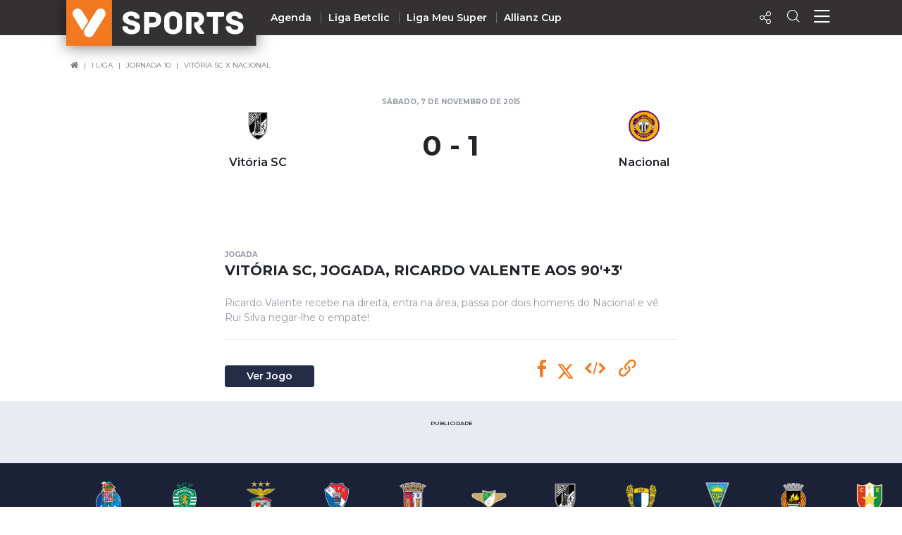

--- FILE ---
content_type: text/html; charset=UTF-8
request_url: https://vsports.pt/vsports/vod/vitoria-sc-jogada-ricardo-valente-90-3-26999
body_size: 16911
content:
<!doctype html>
<html lang="pt">
<head>
    
    <meta charset="utf-8">
    <meta http-equiv="X-UA-Compatible" content="IE=edge">
    
<meta property="fb:pages" content="679169712182282" />
<title>Vídeo - Vitória SC X Nacional - V. Guimarães, Jogada, Ricardo Valente, 93m</title>
<meta name="description" content="Vídeo - Ricardo Valente recebe na direita, entra na área, passa por dois homens do Nacional e vê Rui Silva negar-lhe o empate!"></meta>
<meta property="og:url" content="https://vsports.pt/vsports/vod/vitoria-sc-jogada-ricardo-valente-90-3-26999" />
<meta property="og:type" content="website" />
<meta property="og:description" content="Vídeo - Ricardo Valente recebe na direita, entra na área, passa por dois homens do Nacional e vê Rui Silva negar-lhe o empate!" />
<meta property="og:image" content="https://stc.vsports.pt/bigpic/liga/1516/EiIiO1B27AdBes7U4Rie2.jpg" />
<meta property="og:image:type" content="image/jpeg" />
<meta property="og:image:width" content="400" />
<meta property="og:image:height" content="300" />
<meta name="title" content="Vídeo - Vitória SC X Nacional - V. Guimarães, Jogada, Ricardo Valente, 93m" />
<meta property="og:title" content="Vídeo - Vitória SC X Nacional - V. Guimarães, Jogada, Ricardo Valente, 93m">
<link rel="image_src" href="https://stc.vsports.pt/bigpic/liga/1516/EiIiO1B27AdBes7U4Rie2.jpg" />
<meta name="twitter:card" content="summary_large_image" />
<meta name="twitter:site" content="@vsports_pt" />
<meta name="twitter:creator" content="@vsports_pt" />
<meta name="twitter:title" content="Vídeo - Vitória SC X Nacional - V. Guimarães, Jogada, Ricardo Valente, 93m" />
<meta name="twitter:description" content="Vídeo - Ricardo Valente recebe na direita, entra na área, passa por dois homens do Nacional e vê Rui Silva negar-lhe o empate!" />
<meta name="twitter:image" content="https://stc.vsports.pt/bigpic/liga/1516/EiIiO1B27AdBes7U4Rie2.jpg">    <meta id="viewport" name="viewport" content="width=device-width, minimum-scale=1.0, maximum-scale=1.0, initial-scale=1, shrink-to-fit=no">
    <link rel="stylesheet" media="all" href="/build/css/generic.css">
    <link rel="stylesheet" media="all" href="/css/vsports.css">
    <link rel="icon" sizes="32x32" type="image/png" href="/images/badge_VSPORTS.png">
    
    <link rel="canonical" href="https://vsports.pt/vsports/vod/vitoria-sc-jogada-ricardo-valente-90-3-26999" />

    <meta name="robots" content="index, follow">

    <!-- header para vídeo *****************************************************************************************************************-->
    
    <meta property="fb:pages" content="679169712182282" />

    

    <!-- JWPlayer/Sapo -->
            <link href="//vjs.zencdn.net/8.3.0/video-js.css" rel="stylesheet">
        <link href="//cdnjs.cloudflare.com/ajax/libs/videojs-contrib-ads/7.2.0/videojs.ads.min.css" rel="stylesheet">
        <link href="/css/videojs-ima/v2.1.0/videojs.ima.css" rel="stylesheet">
        <link href="//players.brightcove.net/videojs-social/4/videojs-social.css" rel="stylesheet">
        <style type="text/css">
            .embed-responsive-16by9::before {padding-top: inherit !important}
            .video-js button.vjs-big-play-button {display: none}
        </style>
        <!-- fim  do header de vídeo **********************************************************************************************************-->

    <!-- scripts -->
    <script src="/build/js/script.js" crossorigin="anonymous"></script>
    <!-- Fim dos Scripts -->

         <!-- Fim dos Scripts -->
    <script type="application/ld+json">
    {
      "@context": "https://schema.org",
      "@type": "BreadcrumbList",
      "itemListElement": [{
        "@type": "ListItem",
        "position": 1,
        "name": "Home",
        "item": "https://www.vsports.pt/"
      },{
        "@type": "ListItem",
        "position": 2,
        "name": "I Liga",
        "item": "https://www.vsports.pt/vsports/competicao/i-liga/15/"
      },{
        "@type": "ListItem",
        "position": 3,
        "name": "Jornada 10",
        "item": "https://www.vsports.pt/vsports/competicao/i-liga/15/jornadas/1451"
      }]
    }
    </script>

    <script type="application/ld+json">
    {
      "@context": "https://schema.org",
      "@type": "VideoObject",
      "name": "Vídeo - Vitória SC, Jogada, Ricardo Valente aos 90'+3'",
      "description": "Vídeo - Ricardo Valente recebe na direita, entra na área, passa por dois homens do Nacional e vê Rui Silva negar-lhe o empate!",
      "thumbnailUrl": "https://stc.vsports.pt/bigpic/liga/1516/EiIiO1B27AdBes7U4Rie2.jpg",
      "uploadDate": "2015-11-07 22:39:06",
      "duration": "PT0M21S",
      
      "contentUrl": "https://vsports-videos.ams3.cdn.digitaloceanspaces.com/vdo/liga/1516/dDCREj5HjgpD9p7xCEdl8.mp4",
         
      "mainEntityOfPage": {
        "@type": "WebPage",
        "@id": "https://vsports.pt/vsports/vod/vitoria-sc-jogada-ricardo-valente-90-3-26999"
      },

      "publisher": {
        "@type": "Organization",
        "name": "vsports",
        "logo": {
          "@type": "ImageObject",
          "url": "https://www.vsports.pt/images/badge_VSPORTS.png"
        }
      }
    }
    </script>
</head>

<body>
    <!-- Header Component -->
    <header class="header">
        <script type="application/ld+json">
{
  "@context":"http://schema.org",
  "@type":"ItemList",
  "itemListElement":[
    {
      "@type":"SiteNavigationElement",
      "position":1,
      "name": "Homepage",
      "description": "Vídeos dos golos e jogadas - VSPORTS",
      "url":"https://www.vsports.pt/"
    },
    {
      "@type":"SiteNavigationElement",
      "position":2,
      "name": "Liga Portugal Betclic",
      "description": "Época 2023/2024 - Liga Portugal Betclic - VSPORTS",
      "url":"https://www.vsports.pt/vsports/competicao/i-liga/24/"
    },
    {
      "@type":"SiteNavigationElement",
      "position":3,
      "name": "Taça de Portugal",
      "description": "Época 2023/2024 - Taça de Portugal Placard - VSPORTS",
      "url":"https://www.vsports.pt/vsports/competicao/taca-portugal/24/"
    },
    {
      "@type":"SiteNavigationElement",
      "position":4,
      "name": "Allianz Cup",
      "description": "Época 2023/2024 - Allianz Cup - VSPORTS",
      "url":"https://www.vsports.pt/vsports/competicao/taca-liga/24/"
    }
  ]
}
</script>

<style type="text/css">
    .header .header--desktop .header__menu-container .col + .col.centro 
    {
        display: block;
    }
    .header .header--desktop .header__menu-container .header__menu-title.centro
    {
        position: relative;
        left: 12%;
    }
    .header .header--desktop .header__menu-container {
        height: 650px;
    }
    .header .header--desktop .header__menu-container .header__menu {
        height: 70%;
    }
    .header .header--desktop .header__menu-container .header__menu-title
    {
        margin-bottom: 30px;
    }
    ul#first li:first-child a {
        color: #f37920;
    }
</style>

<!-- Header Mobile -->
<div class="header--mobile d-lg-none">
    <div class="container-fluid header__wrapper">
        <div class="row header__row">
            <div class="header__left"><img src="/build/imgs/header/mobile/marca.svg" alt="vsports" onclick="javascript:location.href='//www.vsports.pt'"></div>
            <div class="header__middle">
                                
                                <img src="/build/imgs/header/mobile/sports.svg" style="" onclick="javascript:location.href=''">
                            </div>
            <div class="header__right">
                <!--<div class="header__right__action"><a href="https://vsports.pt/noticias/"><span class="fas fa-newspaper" aria-hidden="true"></span></a></div>-->
                <!--<div class="header__right__action"><a href="https://vsports.pt/videos/"><span class="fas fa-video" aria-hidden="true"></span></a></div>-->
                <div class="header__right__action" id="social-video">
                    <a class="button"><span class="icon-Share"></span></a>
                    <div class="social twitter share-popover"><span class='icon-Twitter'></span></div>
                    <div class="social Whatsapp share-popover"><span class="icon-Whatsapp"></span></div>
                    <div class="social telegram share-popover"><span class="icon-telegram"></span></div>
                    <div class="social facebook share-popover"><span class='icon-Facebook'></span></div>
                </div>
                <div class="header__right__action">
                    <a href="#!" class="search-link text-decoration-none"><i class="icon-Search"></i></a>
                </div>
                <div class="header__right__action">
                    <a href="#!" class="menu-link text-decoration-none"><i class="icon-Menu"></i></a>
                </div>
            </div>
        </div>
    </div>

    
    <!-- Menu Container -->
    <div class="header__menu-container">
        <!--<div class="header__menu-title">Competição</div>-->
        <div class="header__menu" style="margin-top: 20px;">
            <ul class="col">
                <li><div class="header__menu-title">Nacional</div></li>
                                                <li><a class="" href="https://vsports.pt/vsports/competicao/playoff/25/">Playoff</a></li>
                                                        <li><a class="" href="https://vsports.pt/vsports/competicao/i-liga/30/">Liga Betclic</a></li>
                                                        <li><a class="" href="https://vsports.pt/vsports/competicao/ii-liga/30/">Liga Meu Super</a></li>
                                                        <li><a class="" href="https://vsports.pt/vsports/competicao/taca-portugal/30/">Taça Generali Tranquilidade</a></li>
                                                        <li><a class="" href="https://vsports.pt/vsports/competicao/taca-liga/30/">Allianz Cup</a></li>
                                                        <li><a class="" href="https://vsports.pt/vsports/competicao/supertaca/30/">Supertaça</a></li>
                                    </ul>
            <ul class="col">
                                                <li><a class="" href="https://vsports.pt/vsports/equipa/sporting/v6">Sporting</a></li>
                                                        <li><a class="" href="https://vsports.pt/vsports/equipa/sporting/v15">Benfica</a></li>
                                                        <li><a class="" href="https://vsports.pt/vsports/equipa/fc-porto/v7">FC Porto</a></li>
                                    </ul>
            <ul class="col">
                <li><div class="header__menu-title">Internacional</div></li>
                                                <li><a class="" href="https://vsports.pt/vsports/competicao/champions-league/30/">UEFA Champions League</a></li>
                                                        <li><a class="" href="https://vsports.pt/vsports/competicao/europa-league/30/">UEFA Europa League</a></li>
                                                        <li><a class="" href="https://vsports.pt/vsports/competicao/conference-league/30/">UEFA Conference League</a></li>
                                                        <li><a class="" href="https://vsports.pt/vsports/competicao/premier-league/30/">Premier League</a></li>
                                                        <li><a class="" href="https://vsports.pt/vsports/competicao/bundesliga/30/">Bundesliga</a></li>
                                                        <li><a class="" href="https://vsports.pt/vsports/competicao/la-liga/30/">La Liga</a></li>
                                                        <li><a class="" href="https://vsports.pt/vsports/competicao/serie-a/30/">Serie A</a></li>
                                                        <li><a class="" href="https://vsports.pt/vsports/competicao/ligue-1/30/">Ligue 1</a></li>
                                                        <li><a class="" href="https://vsports.pt/vsports/competicao/super-lig/30/">Süper Lig</a></li>
                                                        <li><a class="" href="https://vsports.pt/vsports/competicao/sa-pro-league/30/">Saudi Pro League</a></li>
                                                        <li><a class="" href="https://vsports.pt/vsports/competicao/mls/30/">MLS</a></li>
                                                        <li><a class="" href="https://vsports.pt/vsports/competicao/br-serie-a/30/">Brasileirão</a></li>
                                                        <li><a class="" href="https://vsports.pt/vsports/competicao/nations-league/25/">UEFA Nations League</a></li>
                                    </ul>
            <ul class="col" id="first">
                                                <li><a class="" href="https://vsports.pt/vsports/agenda/">Agenda</a></li>
                                                        <li><a class="" href="https://vsports.pt/videos/">Vídeos</a></li>
                                                        <li><a class="" href="https://vsports.pt/vsports/playlists/all">Playlists</a></li>
                                                        <li><a class="" href="https://vsports.pt/vsports/match-story/all">MatchStories</a></li>
                                                        <li><a class="" href="https://vsports.pt/noticias/story">Notícias</a></li>
                                    </ul>
        </div>
    </div>
</div>
<!-- Header Desktop -->
<div class="header--desktop d-lg-flex">
    <div class="container header__wrapper">
        <div class="row header__row">
            <div class="header__left">
                <a href="//vsports.pt"><img src="/build/imgs/header/desktop/logo.svg" alt="vsports"></a>
            </div>
            <div class="header__middle">
                <ul>
                                                        <li><a class="" href="https://vsports.pt/vsports/agenda/">Agenda</a></li>
                                                                    <li><a class="" href="https://vsports.pt/vsports/competicao/i-liga/30/">Liga Betclic</a></li>
                                                                    <li><a class="" href="https://vsports.pt/vsports/competicao/ii-liga/30/">Liga Meu Super</a></li>
                                                                    <li><a class="" href="https://vsports.pt/vsports/competicao/taca-liga/30/">Allianz Cup</a></li>
                                                </ul>
            </div>
            <div class="header__right">
                <!--<div class="header__right__action"><a href="https://vsports.pt/noticias/"><span class="fas fa-newspaper" aria-hidden="true"></span></a></div>-->
                <!--<div class="header__right__action"><a href="https://vsports.pt/videos/"><span class="fas fa-video" aria-hidden="true"></span></a></div>-->

                <div class="header__right__action">
                    <a class="button"><span class="icon-Share"></span></a>
                    <div class="social twitter share-popover"><span class='icon-Twitter'></span></div>
                    <div class="social facebook share-popover"><span class='icon-Facebook'></span></div>
                </div>
                <div class="header__right__action">
                    <a href="#!" class="search-link text-decoration-none"><span class="icon-Search" aria-hidden="true"></span></a>
                </div>
                <div class="header__right__action">
                    <a href="#!" class="menu-link text-decoration-none"><i class="icon-Menu"></i></a>
                </div>
            </div>
        </div>
    </div>

    <!-- Search Container -->
    <div class="header__search-container">
    <div class="input-row py-3">
        <div class="header__search-icon">
            <i class="icon-Search"></i>
        </div>
        <form id="fb_expand" method="post" action="/search.php">
            <input type="text" class="header__search-input" placeholder="Pesquisar..." aria-label="Search" aria-describedby="button-addon2" id="searchMe">
        </form>
        <div class="header__search-close">
            <i class="icon-Close"></i>
        </div>
    </div>
    <!--<div class="search-tabs">
        <div class="row">
            <div class="col-4 offset-4">
                <ul class="nav nav-tabs">
                    <li class="nav-item">
                        <a class="nav-link active" href="#" data-toggle="tab">Vídeos</a>
                    </li>
                    <li class="nav-item">
                        <a class="nav-link" href="#" data-toggle="tab" id="equipas">Equipas</a>
                    </li>
                    <li class="nav-item">
                        <a class="nav-link" href="#" data-toggle="tab">Jogos</a>
                    </li>
                    <li class="nav-item">
                        <a class="nav-link" href="#" data-toggle="tab">Noticias</a>
                    </li>
                </ul>
            </div>
        </div>
        <hr class="separator">
    </div>-->
    <div class="results">
        <div class="results-selector px-0">
            <div class="row">
                <div class="results-selector-group d-inline-flex col-12 px-0">
                    <div class="results-num col-4">
                        <p id="resultados">Resultados</p>
                    </div>
                    <div class="col-3 offset-1 text-center p-2">
                        <select class="btn-dropdown" id="elementId">
                            <option value="liga-nos">I Liga</option>
                            <option value="ii-liga">II Liga</option>
                            <option value="taca-portugal">Taça de Portugal</option>
                            <option value="allianz-cup">Taça da Liga</option>
                            <!--<option value="premier-league">Liga Inglesa</option>-->
                            <option value="serie-a">Liga Italiana</option>
                        </select>
                    </div>
                    <div class="search-btns text-center p-2 col-4">
                        <div class="row">
                            <div class="col-4 pr-1 pl-1">
                                <button type="button" class="btn btn-outline-secondary active" id="more_dt">+ Recentes</button>
                            </div>
                            <div class="col-5 pr-1 pl-1">
                                <button type="button" class="btn btn-outline-secondary more_vws" id="more_vws">+ Visualizados</button>
                            </div>
                            <div class="col-3 pr-1 pl-1">
                                <button type="button" class="btn btn-outline-secondary" data-toggle="modal" data-target="#filterModal" id="filtro">Filtrar</button>
                            </div>
                        </div>
                    </div>
                </div>
            </div>
        </div>

       <div class="results-container d-none d-sm-block">
            <div class="results-container-grid">
                <!-- Videos -->
                <div id="loading"></div>
                <div class="row pb-4" id="txtHint"></div>
                <div id="feedback"></div>
            </div>
        </div>
         <!--<section class="pub-wrapper">
            <div class="col-3 d-none d-md-block"></div>
            <div class="container  d-flex flex-column justify-content-center col-12 col-md-12 pt-3 pb-4 px-0 mb-2 d-block text-center">
                <p class="text-uppercase text-center">Publicidade</p>
                <div class="d-none d-md-block"><div data-pub="appNexus" data-pub-siteid="SPORTINVEST_Vsports" data-pub-pageid="ARTICLE_ROS" data-pub-formatid="Leaderboard" data-pub-target="cpid=desporto;category=vsports;subcategory=match;" data-pub-lazy="true"></div></div>
                <div class="d-block d-md-none"><div data-pub="appNexus" data-pub-siteid="SPORTINVEST_Vsports" data-pub-pageid="ARTICLE_ROS" data-pub-formatid="MPU" data-pub-target="cpid=desporto;category=vsports;subcategory=match;" style="margin:auto;" data-pub-lazy="true"></div></div>
            </div>
            <div class="col-3 d-none d-md-block"></div>
        </section>-->
    </div>
</div>  
    <!-- Fim Search -->

    <!-- Menu Container -->
    <div class="header__menu-container">
        <div class="header__menu container">
            <div class="row">
                <div class="col">
                <div class="header__menu-title">Nacional</div>
                    <ul class="mb-4">
                                                                <li><a class="" href="https://vsports.pt/vsports/competicao/i-liga/30/">Liga Betclic</a></li>
                                                                        <li><a class="" href="https://vsports.pt/vsports/competicao/ii-liga/30/">Liga Meu Super</a></li>
                                                                        <li><a class="" href="https://vsports.pt/vsports/competicao/taca-liga/30/">Allianz Cup</a></li>
                                                                        <li><a class="" href="https://vsports.pt/vsports/competicao/taca-portugal/30/">Taça Generali Tranquilidade</a></li>
                                                                        <li><a class="" href="https://vsports.pt/vsports/competicao/supertaca/30/">Supertaça</a></li>
                                                                        <li><a class="" href="https://vsports.pt/vsports/competicao/playoff/25/">Playoff</a></li>
                                                    </ul>

                    <ul>
                                                                <li><a class="" href="https://vsports.pt/vsports/equipa/sporting/v6">Sporting</a></li>
                                                                            <li><a class="" href="https://vsports.pt/vsports/equipa/sporting/v15">Benfica</a></li>
                                                                            <li><a class="" href="https://vsports.pt/vsports/equipa/fc-porto/v7">FC Porto</a></li>
                                                        </ul>
                </div>
                <div class="col centro">
                    <div class="header__menu-title centro">Internacional</div>
                    <ul>
                                                                <li><a class="" href="https://vsports.pt/vsports/competicao/champions-league/30/">UEFA Champions League</a></li>
                                                                            <li><a class="" href="https://vsports.pt/vsports/competicao/europa-league/30/">UEFA Europa League</a></li>
                                                                            <li><a class="" href="https://vsports.pt/vsports/competicao/conference-league/30/">UEFA Conference League</a></li>
                                                                            <li><a class="" href="https://vsports.pt/vsports/competicao/premier-league/30/">Premier League</a></li>
                                                                            <li><a class="" href="https://vsports.pt/vsports/competicao/la-liga/30/">La Liga</a></li>
                                                                            <li><a class="" href="https://vsports.pt/vsports/competicao/bundesliga/30/">Bundesliga</a></li>
                                                                            <li><a class="" href="https://vsports.pt/vsports/competicao/serie-a/30/">Serie A</a></li>
                                                                            <li><a class="" href="https://vsports.pt/vsports/competicao/ligue-1/30/">Ligue 1</a></li>
                                                                            <li><a class="" href="https://vsports.pt/vsports/competicao/super-lig/30/">Süper Lig</a></li>
                                                                            <li><a class="" href="https://vsports.pt/vsports/competicao/sa-pro-league/30/">Saudi Pro League</a></li>
                                                                            <li><a class="" href="https://vsports.pt/vsports/competicao/mls/30/">MLS</a></li>
                                                                            <li><a class="" href="https://vsports.pt/vsports/competicao/br-serie-a/30/">Brasileirão</a></li>
                                                                            <li><a class="" href="https://vsports.pt/vsports/competicao/nations-league/25/">UEFA Nations League</a></li>
                                                        </ul>
                </div>
                <div class="col">
                    <ul id="first">
                                                                <li><a class="" href="https://vsports.pt/vsports/agenda/">Agenda</a></li>
                                                                        <li><a class="" href="https://vsports.pt/videos/">Vídeos</a></li>
                                                                        <li><a class="" href="https://vsports.pt/noticias/">Notícias</a></li>
                                                                        <li><a class="" href="https://vsports.pt/vsports/playlists/all">Playlists</a></li>
                                                                        <li><a class="" href="https://vsports.pt/vsports/match-story/all">MatchStories</a></li>
                                                    </ul>
                </div>
            </div>
        </div>
    </div>
</div>

<!-- Search Container Funcionalidades -->

<script>
$(function() {
  var timer;
  $("#searchMe").keyup(function() {
    if (event.keyCode === 13) {
        event.preventDefault();
        return false;
    }
    clearTimeout(timer);
    var ms = 400; // milliseconds
    var val = this.value;
    timer = setTimeout(function() {
      showHint(val);
    }, ms);
  });
});

$('form').on('keypress', function(event) {
  if (event.keyCode === 13) {
    event.preventDefault();
  }
});

var currId;
var addurl = "";
$('a[data-toggle="tab"]').on('shown.bs.tab', function (e) {
  currId = $(e.target).attr("id");
})
$(".header__search-close").click(function() {
    $('#txtHint').empty(); 
    $('#resultados').empty();  
});
$("#more_vws").click(function() {
    $('#more_dt').removeClass('active');
    $(this).addClass("active");
    val = $('.header__search-input').val();
    showHint(val);
});
$("#more_dt").click(function() {
    $('#more_vws').removeClass('active');
    $(this).addClass("active");
    val = $('.header__search-input').val();
    showHint(val);
});
$('select#elementId').on('change', function() {
    //$('#more_dt').removeClass("active");
    //$('#more_vws').removeClass('active');
    val = $('.header__search-input').val();
    showHint(val);
});

$("#filtro").click(function() {
    $(this).addClass("active");
});

function showHint(str) {
    var e = document.getElementById("elementId");
    var value = e.options[e.selectedIndex].value;
    var competicao;
    var addurl = "";
    var query_url = "";

    query_url = "";
    

    if ($("#more_vws").hasClass("active")) {
        addurl = "&sort=views";
    }

    if (value == "liga-nos")
    {
        competicao = "cp=1&";
    }
    else if (value == "taca-portugal")
    {
        competicao = "cp=7&";
    }
    else if (value == "allianz-cup")
    {
        competicao = "cp=9&";
    }
    else if (value == "premier-league")
    {
        competicao = "cp=32&";
    }
    else if (value == "serie-a")
    {
        competicao = "cp=34&";
    }
    else if (value == "ii-liga")
    {
        competicao = "cp=14&";
    }
    else
    {
        competicao = "";
    }

    if (str.length < 4) {
        document.getElementById("txtHint").innerHTML = "";
        return;
    } else {
        var xmlhttp = new XMLHttpRequest();
        xmlhttp.onreadystatechange = function() {
            if (this.readyState == 4 && this.status == 200) {
                document.getElementById("loading").innerHTML = '';
                document.getElementById("txtHint").innerHTML = this.responseText;
                $('#resultados').empty();
                $('#resultados').text($('#count').text() + " Resultados");

                $('.video-btn-pesquisa').click(function() {
                    $videoSrc = $(this).data("src");
                    title = $(this).data("title");
                    description = $(this).data("desc");
                    share_url = $(this).data("share");
                    embed = $(this).data("embed");
                    views = $(this).data("views");
                    twitter = $(this).data("twitter");

                    if (twitter == undefined)
                    {
                        twitter = '';
                    }

                    $(".title h4").empty();
                    $(".description").empty();
                    $("#embed").empty();
                    $(".views").empty();
                     $("#link").empty();

                    $(".title h4").append(title);
                    $(".description").append(description);
                    $(".views").append(views + " VISUALIZAÇÕES");
                    $("#embed").append(htmlEntities(embed));
                    $("#link").append(share_url);

                    $("a.newtab").attr("href", share_url);

                    setShareLinksModal();
                });
            }
        };
        document.getElementById("loading").innerHTML = '<button style="margin-bottom:5px;" class="btn btn-secondary" type="button"><span class="spinner-border spinner-border-sm" role="status" aria-hidden="true"></span> Loading...</button>';
        xmlhttp.open("GET", "/config/configurator_search.php?" + competicao + "q=" + str + addurl + query_url, true);
        xmlhttp.send();
    }
}
</script>  
<!-- Fim Search Funcionalidades -->    </header>

    <!-- Breadcrumb Component -->
        <section class="selectors">
        <div class="row d-flex mt-4">
            <div class="breadcrumbNav d-none d-md-block">
                <nav aria-label="breadcrumb">
                    <ol class="breadcrumb">
                        <li class="breadcrumb-item"><a href="//www.vsports.pt"><i class="fas fa-home"></i></a></li>
                        <li class="breadcrumb-item"><a href="/vsports/competicao/i-liga/15/">I Liga</a></li>
                        <li class="breadcrumb-item"><a href="/vsports/competicao/i-liga/15/jornadas/1451">Jornada 10</a></li>
                        <li class="breadcrumb-item" aria-current="page"><a href="https://vsports.pt/vsports/jogo/i-liga/vitoria-sc-nacional/3717">Vitória SC X Nacional</a></li>
                    </ol>
                </nav>
            </div>    
        </div>
    </section>
    
                <section class="container calendarGame px-0 px-sm-4" id="video">
        <div class="gameDay">
            <div class="gameMatch py-1 px-4 px-sm-0">
                                <div class="row d-flex justify-content-center">
                    <div class="col4"></div>
                    <div class="col4">
                        <small class="card-tag mb-2 text-muted text-uppercase text-center">
                            sábado, 7 de novembro de 2015                            <div class="status"><a id="status_bar" class="badge badge-primary d-none">LIVE</a></div>
                        </small>
                    </div>
                    <div class="col4"></div>
                </div>
                <div class="row px-2">
                    <div class="col-2 d-none d-md-block"></div>
                    <div class="homeTeam col-4 col-md-2 text-center">
                        <a href="https://vsports.pt/vsports/equipa/vitoria-sc/v14"><img class="img-fluid" src="https://inductor-assets.vsports.pt/media/team/T0000009.png" alt="Vitória SC"></a>
                        <p class="mb-0">Vitória SC</p>
                    </div>
                    <div class="col-4 col-md-4 text-center">
                        <div class="gameTime align-middle py-2">
                                                            <a href="https://vsports.pt/vsports/jogo/i-liga/vitoria-sc-nacional/3717">
                                <h4 class="px-0" id="score">0 - 1</h4>
                                
                                <div class="pen">
                                                                    </div>
                            </a>
                                                    </div>
                    </div>
                    <div class="awayTeam col-4 col-md-2 text-center">
                        <a href="https://vsports.pt/vsports/equipa/nacional/v11"><img class="img-fluid" src="https://inductor-assets.vsports.pt/media/team/T0000131.png" alt="Nacional"></a>
                        <p class="mb-0">Nacional</p>
                    </div>
                    <div class="col-2 col-md-3 d-none d-md-block"></div>
                </div>
                            </div>
        </div>
    </section>


    <section class="container py-0 py-md-3 pr-0 pl-0 pr-md-3">
        <div class="vsports-content wrapper">
            <div class="embed-responsive embed-responsive-16by9">
                

                <!-- VIDEO ******************************************************************************************************************************** -->
                
                <!-- JWPlayer/Sapo -->
                                    <video id="vdo-player" class="video-js vjs-fluid vjs-big-play">
                        <p class="vjs-no-js">
                        To view this video please enable JavaScript, and consider upgrading to a web browser that <a href="http://videojs.com/html5-video-support/" target="_blank">supports HTML5 video</a>
                        </p>
                    </video>
                
            </div>
                                         <style>
                .sponsor_layer {justify-content: center;position: relative;bottom: 58px;align-items: center;text-decoration: none;color: white;width: 100%;display:none;}
                a.sponsor_layer:hover {color: white;}
                .sponsor_layer img {height: 25px;max-width: 100%;}
                .sponsor_banner {display: flex;justify-content: center;align-items: center;/*background-color: #d30e18;*/}
                @media (max-width: 480px) {
                    .sponsor_layer {bottom: 52px;}
                    .hide-mobile {display: none;}
                    .sponsor_layer img {height: 20px;max-width: 80%;}
                    .sponsor_layer span {margin-right: 5px;font-size: 11px;}
                }
                </style>
                <a href="https://go.vsports.pt/LayerHBetclic" target="_blank" class="sponsor_layer">
                    <div></div>
                    <div class="sponsor_banner">
                        <img src="/images/BCPT_1400x75_GenericV2.png" alt="betclic">
                        <!--<img src="/images/betclic-seeklogo.png" alt="betclic">
                        <span>Até 20€ de oferta na tua primeira aposta! Clica aqui!</span>
                        <img class="hide-mobile" src="/images/betclic-seeklogo.png" alt="betclic">-->
                    </div>
                    <div></div>
                </a>
                    </div>
    </section>    

    <section class="container py-0 py-md-3 px-0 px-sm-4">
        <div class="row mt-md-4 mt-2" id="legend">
            <div class="container py-md-1 px-md-1">
                <div class="card-title mb-1 title">
                    <small class="card-tag mb-2 text-muted text-uppercase">jogada</small>
                    <h4 class="home__section-title">Vitória SC, Jogada, Ricardo Valente aos 90'+3'</h4>
                </div>
                <div class="card-text text-muted pt-3 d-none d-md-block description">
                                            Ricardo Valente recebe na direita, entra na área, passa por dois homens do Nacional e vê Rui Silva negar-lhe o empate!                                    </div>
                            </div>

            <hr class="mx-md-1 video d-none d-md-block">
            <div class="container py-md-1 px-md-1">
                <div class="row">
                    <div class="col-xs-12 col-sm-12 col-lg-7 col-xl-7">
                        <div class="btns-home pr-0 pl-0">
                                                        <a href="https://vsports.pt/vsports/jogo/i-liga/vitoria-sc-nacional/3717" class="btn btn-secondary mt-md-0 mt-0 mt-md-3 btn-sm">
                                                                Ver Jogo
                                                            </a>
                                                                                </div>
                    </div>
                    <div class="col-xs-12 col-sm-12 col-lg-5 col-xl-5">
                        <div class="container pt-md-1 px-md-1 text-md-right pt-3 pr-0 pl-0 text-center text-md-center" id="landing">
                            <p class="d-none d-md-inline"><!--Partilhar:--></p>
                            <a class="social-share facebook"><span class="icon-Facebook"></span></a>
                            <a class="social-share twitter"><svg xmlns="http://www.w3.org/2000/svg" height="1em" viewBox="0 0 512 512"><!--! Font Awesome Free 6.4.2 by @fontawesome - https://fontawesome.com License - https://fontawesome.com/license (Commercial License) Copyright 2023 Fonticons, Inc. --><style>svg{fill:#ffffff}</style><path d="M389.2 48h70.6L305.6 224.2 487 464H345L233.7 318.6 106.5 464H35.8L200.7 275.5 26.8 48H172.4L272.9 180.9 389.2 48zM364.4 421.8h39.1L151.1 88h-42L364.4 421.8z"/></svg></a>
                                                        <!-- Copiar Embed -->
                            <a id='copy-button-embed' class='social-share my-tool-tip-embed' data-toggle="tooltip" data-placement="right" title="Copiar Embed!">
                                <span class="icon-embed2"></span>
                            </a>
                            <div id="hidden_copy" style="position:absolute; top:0; left:-500px;"><textarea id="embed" rows="1" cols="1" style="opacity: 0; width: 0; height:0;"><iframe width='100%' height='100%' id='vsports-embd-26999' src='https://vsports.pt/vsports/embd/vitoria-sc-jogada-ricardo-valente-90-3-26999?autostart=false' frameborder='0' scrolling='no' webkitallowfullscreen mozallowfullscreen allowfullscreen ></iframe><script src='//www.vsports.pt/video/vsports-embd-scripts?vid=26999'></script></textarea></div>
                            <!-- Copiar Link -->
                            <a id='copy-button' class='social-share my-tool-tip' data-toggle="tooltip" data-placement="right" title="Copiar Link!">
                                <span class="icon-link"></span>
                            </a>
                            <div id="hidden_copy" style="position:absolute; top:0; left:-500px;"><textarea id="link" rows="1" cols="1" style="opacity: 0; width: 0; height:0;">https://vsports.pt/vsports/vod/vitoria-sc-jogada-ricardo-valente-90-3-26999</textarea></div>

                        </div>
                    </div>
                </div>    
            </div>
        </div>
    </section>    
    <section class="pub-wrapper">
        <div class="col-3 d-none d-md-block"></div>
        <div class="container  d-flex flex-column justify-content-center col-12 col-md-6 pt-3 pb-4 px-0 mb-2 d-block text-center">
            <p class="text-uppercase text-center">Publicidade</p>
            <div class="d-none d-md-block">
                <div data-pub="appNexus" data-pub-siteid="SPORTINVEST_Vsports" data-pub-pageid="ARTICLE_ROS" data-pub-formatid="Leaderboard" data-pub-target="cpid=desporto;category=vsports;subcategory=match;"></div>
            </div>
            <div class="d-block d-md-none">
                <div data-pub="appNexus" data-pub-siteid="SPORTINVEST_Vsports" data-pub-pageid="ARTICLE_ROS" data-pub-formatid="MPU" data-pub-target="cpid=desporto;category=vsports;subcategory=match;" style="margin:auto;"></div>
                <script src="//js.sapo.pt/Projects/CPU/latest/lazypub.min.js" id="SAPO-CPU" data-schain="1011"  data-dfp-id="96578895"></script>
            </div>
            <!--<div data-pub="appNexus" data-pub-siteid="SPORTINVEST_Vsports" data-pub-pageid="ARTICLE_ROS" data-pub-formatid="Leaderboard" data-pub-target="cpid=desporto;category=vsports;subcategory=homepage;"></div>-->
        </div>
        <div class="col-3 d-none d-md-block"></div>
    </section>
    <!-- Modal de filtro pesquisa -->
    <div class="modal fade" id="filterModal" tabindex="-1" role="dialog" aria-labelledby="filterModalLabel" aria-hidden="true">
    <div class="modal-dialog filter-modal modal-dialog-centered" role="document">
        <div class="modal-content">
            <div class="modal-header filter-header">
                <button type="button" class="close d-none d-md-block" data-dismiss="modal" aria-label="Close">
                    <span class="icon-Close"></span>
                </button>
            </div>
            <div class="modal-body">
                <form class="feedback" name="feedback">

                <div class="d-flex justify-content-between border-md-bottom py-4">
                    <h3>FILTROS</h3>
                    <button type="button" class="btn btn-outline-secondary btn-small d-none d-md-block " onclick="this.form.reset();">
                        Reset
                    </button>
                    <button type="button" class="close d-block d-md-none" data-dismiss="modal" aria-label="Close">
                        <span aria-hidden="true"><i class="icon-Close"></i></span>
                    </button>
                </div>

                
                <div class="row">
                    <div class="col-12 col-md-6">
                        
                        <h4>Tipo de Vídeo</h4>
                        <div class="list-group">

                            <input type="checkbox" name="check_list[]" value="jogada" id="CheckBox1" />
                            <label class="list-group-item" for="CheckBox1">Jogadas</label>

                            <input type="checkbox" name="check_list[]" value="caso" id="CheckBox2" />
                            <label class="list-group-item" for="CheckBox2">Casos</label>

                            <input type="checkbox" name="check_list[]" value="expulsao" id="CheckBox3" />
                            <label class="list-group-item" for="CheckBox3">Expulsão</label>

                            <input type="checkbox" name="check_list[]" value="flash" id="CheckBox4"/>
                            <label class="list-group-item" for="CheckBox4">Interviews</label>

                            <input type="checkbox" name="check_list[]" value="resumo" id="CheckBox5" />
                            <label class="list-group-item" for="CheckBox5">Resumos</label>

                        </div>
                    </div>
                    <div class="col-12 col-md-6">
                        <h4>Golos</h4>
                        <div class="list-group">

                            <input type="checkbox" name="check_list[]" value="golo" id="CheckBox6" />
                            <label class="list-group-item" for="CheckBox6">Golos</label>

                            <input type="checkbox" name="check_list[]" value="penalti" id="CheckBox7" />
                            <label class="list-group-item" for="CheckBox7">Penalti</label>

                            <input type="checkbox" name="check_list[]" value="anulado" id="CheckBox8" />
                            <label class="list-group-item" for="CheckBox8">Anulado</label>

                        </div>

                    </div>
                </div>
            
            </div>

            <div class="modal-footer d-flex justify-content-center">
                <button type="button" class="btn btn-secondary btn-large px-5" id="submit">
                    Mostrar Resultados
                </button>
                <button type="button" class="btn btn-outline-secondary btn-large d-block d-md-none" onclick="this.form.reset();">
                    Reset
                </button>
            </div>
            </form>
        </div>
    </div>
</div>
<script type="text/javascript">
$(document).ready(function(){
    $("button#submit").click(function(){
        $.ajax({
            type: "POST",
            url: "/inc/header_search_func.php",
            data: $('form.feedback').serialize(),
            success: function(message){
                $("#feedback").html(message)
                $("#filterModal").modal('hide');
                val = $('.header__search-input').val();
                showHint(val);
            },
            error: function(){
                alert("Error");
            }
        });
    });
});
</script>
    <!-- Footer Component -->
    <footer class="footer">
        <div class="footer__carousel">
    <div class="footer__carousel-owl owl-carousel">
                        <a href="https://vsports.pt/vsports/equipa/fc-porto/v7"><img class="img-fluid" src="https://inductor-assets.vsports.pt/media/team/T0000013.png" alt="FC Porto"></a>
                        <a href="https://vsports.pt/vsports/equipa/sporting/v6"><img class="img-fluid" src="https://inductor-assets.vsports.pt/media/team/T0000001.png" alt="Sporting"></a>
                        <a href="https://vsports.pt/vsports/equipa/benfica/v15"><img class="img-fluid" src="https://inductor-assets.vsports.pt/media/team/T0000006_LmKaaNg.png" alt="Benfica"></a>
                        <a href="https://vsports.pt/vsports/equipa/gil-vicente/v12"><img class="img-fluid" src="https://inductor-assets.vsports.pt/media/team/T0000017.png" alt="Gil Vicente"></a>
                        <a href="https://vsports.pt/vsports/equipa/braga/v4"><img class="img-fluid" src="https://inductor-assets.vsports.pt/media/team/T0000008_ZDtTnOR.png" alt="Braga"></a>
                        <a href="https://vsports.pt/vsports/equipa/moreirense/v17"><img class="img-fluid" src="https://inductor-assets.vsports.pt/media/team/T0000005_xE3oqzQ.png" alt="Moreirense"></a>
                        <a href="https://vsports.pt/vsports/equipa/vitoria-sc/v14"><img class="img-fluid" src="https://inductor-assets.vsports.pt/media/team/T0000009.png" alt="Vitória SC"></a>
                        <a href="https://vsports.pt/vsports/equipa/famalicao/v48"><img class="img-fluid" src="https://inductor-assets.vsports.pt/media/team/T0000016.png" alt="Famalicão"></a>
                        <a href="https://vsports.pt/vsports/equipa/estoril/v23"><img class="img-fluid" src="https://inductor-assets.vsports.pt/media/team/T0000004.png" alt="Estoril"></a>
                        <a href="https://vsports.pt/vsports/equipa/rio-ave/v19"><img class="img-fluid" src="https://inductor-assets.vsports.pt/media/team/T0000153.png" alt="Rio Ave"></a>
                        <a href="https://vsports.pt/vsports/equipa/estrela-amadora/v21"><img class="img-fluid" src="https://inductor-assets.vsports.pt/media/team/T0000148.png" alt="Estrela Amadora"></a>
                        <a href="https://vsports.pt/vsports/equipa/nacional/v11"><img class="img-fluid" src="https://inductor-assets.vsports.pt/media/team/T0000131.png" alt="Nacional"></a>
                        <a href="https://vsports.pt/vsports/equipa/santa-clara/v3"><img class="img-fluid" src="https://inductor-assets.vsports.pt/media/team/T0000012_uoHs88B.png" alt="Santa Clara"></a>
                        <a href="https://vsports.pt/vsports/equipa/casa-pia/v93"><img class="img-fluid" src="https://inductor-assets.vsports.pt/media/team/T0000128.png" alt="Casa Pia"></a>
                        <a href="https://vsports.pt/vsports/equipa/arouca/v43"><img class="img-fluid" src="https://inductor-assets.vsports.pt/media/team/T0000003.png" alt="Arouca"></a>
                        <a href="https://vsports.pt/vsports/equipa/avs/v653"><img class="img-fluid" src="https://inductor-assets.vsports.pt/media/team/T0002058.png" alt="AVS"></a>
            </div>
</div>

<div class="container footer__bottom-wrapper container-fluid">
    <div class="row container-fluid">
        <div class="col-12 col-md-4 order-md-1 order-3">
            <!--<div class="row footer__download-img">
                <div class="col-lg-6 col-md-12 text-center">
                    <img class="img-fluid" src="/build/imgs/footer/App Store.svg" alt="">
                </div>
                <div class="col-lg-6 col-md-12 mt-3 mt-lg-0 text-center">
                    <img class="img-fluid" src="/build/imgs/footer/Google Play.svg" alt="">
                </div>
            </div>-->
        </div>
        <div class="col-12 col-md-4 text-center order-md-2 order-1">
            <div class="footer__logo mt-md-0">
                <a href="//www.vsports.pt"><img class="img-fluid" src="/build/imgs/footer/logofooter.svg" class="footer_logo" alt="vsports"></a>
            </div>
        </div>
        <div class="col-12 col-md-4 order-md-3 order-2 mt-4 mt-md-0 px-0 px-md-3">
            <div class="row footer__links">
                <div class="col-6 px-0 px-md-3">
                    <ul>
                                                                <li><a class="" href="https://vsports.pt/vsports/competicao/i-liga/30/">Liga Betclic</a></li>
                                                                        <li><a class="" href="https://vsports.pt/vsports/competicao/ii-liga/30/">Liga Meu Super</a></li>
                                                                        <li><a class="" href="https://vsports.pt/vsports/competicao/taca-liga/30/">Allianz Cup</a></li>
                                                                        <li><a class="" href="https://vsports.pt/vsports/competicao/taca-portugal/30/">Taça Generali Tranquilidade</a></li>
                                                    </ul>
                </div>
                <div class="col-6">
                    <ul class="px-4">
                                                                <li><a href="https://vsports.pt/termos_condicoes">Termos e Condições</a></li>
                                                                        <li><a href="https://vsports.pt/politica_privacidade">Política de Privacidade</a></li>
                                                                        <li><a href="https://vsports.pt/politica_cookies">Política de Cookies</a></li>
                                                    </ul>
                </div>
            </div>
        </div>
        <div class="footer__social text-center text-md-left col-12 col-md-5 offset-md-8 order-md-4 order-4 mt-3 mt-md-0">
            <!-- facebook -->
            <a href="https://go.vsports.pt/Fv3zU" target="_blank"><span class="icon-Facebook"></span></a>
            <!-- twitter -->
            <a href="https://go.vsports.pt/mOM6E" target="_blank"><svg xmlns="http://www.w3.org/2000/svg" height="1em" viewBox="0 0 512 512"><!--! Font Awesome Free 6.4.2 by @fontawesome - https://fontawesome.com License - https://fontawesome.com/license (Commercial License) Copyright 2023 Fonticons, Inc. --><style>svg{fill:#ffffff}</style><path d="M389.2 48h70.6L305.6 224.2 487 464H345L233.7 318.6 106.5 464H35.8L200.7 275.5 26.8 48H172.4L272.9 180.9 389.2 48zM364.4 421.8h39.1L151.1 88h-42L364.4 421.8z"/></svg> <i class="fa-brands fa-x-twitter" style="color: #ffffff;"></i></a>
            <!-- instagram -->
            <a href="https://go.vsports.pt/eSvKW" target="_blank"><span class="icon-Instagram"></span></a>
            <!-- youtube -->
            <a href="https://go.vsports.pt/GmFYC" target="_blank"><span class="icon-Youtube"></span></a>
            <!-- telegram -->
            <a href="https://go.vsports.pt/yx7Qt" target="_blank"><svg xmlns="http://www.w3.org/2000/svg" height="16" width="15.5" viewBox="0 0 496 512"><!--!Font Awesome Free 6.5.1 by @fontawesome - https://fontawesome.com License - https://fontawesome.com/license/free Copyright 2024 Fonticons, Inc.--><path d="M248 8C111 8 0 119 0 256S111 504 248 504 496 393 496 256 385 8 248 8zM363 176.7c-3.7 39.2-19.9 134.4-28.1 178.3-3.5 18.6-10.3 24.8-16.9 25.4-14.4 1.3-25.3-9.5-39.3-18.7-21.8-14.3-34.2-23.2-55.3-37.2-24.5-16.1-8.6-25 5.3-39.5 3.7-3.8 67.1-61.5 68.3-66.7 .2-.7 .3-3.1-1.2-4.4s-3.6-.8-5.1-.5q-3.3 .7-104.6 69.1-14.8 10.2-26.9 9.9c-8.9-.2-25.9-5-38.6-9.1-15.5-5-27.9-7.7-26.8-16.3q.8-6.7 18.5-13.7 108.4-47.2 144.6-62.3c68.9-28.6 83.2-33.6 92.5-33.8 2.1 0 6.6 .5 9.6 2.9a10.5 10.5 0 0 1 3.5 6.7A43.8 43.8 0 0 1 363 176.7z"/></svg></a>
            <!-- threads -->
            <a href="https://go.vsports.pt/zriul" target="_blank"><svg xmlns="http://www.w3.org/2000/svg" height="16" width="14" viewBox="0 0 448 512"><!--!Font Awesome Free 6.5.1 by @fontawesome - https://fontawesome.com License - https://fontawesome.com/license/free Copyright 2024 Fonticons, Inc.--><path d="M331.5 235.7c2.2 .9 4.2 1.9 6.3 2.8c29.2 14.1 50.6 35.2 61.8 61.4c15.7 36.5 17.2 95.8-30.3 143.2c-36.2 36.2-80.3 52.5-142.6 53h-.3c-70.2-.5-124.1-24.1-160.4-70.2c-32.3-41-48.9-98.1-49.5-169.6V256v-.2C17 184.3 33.6 127.2 65.9 86.2C102.2 40.1 156.2 16.5 226.4 16h.3c70.3 .5 124.9 24 162.3 69.9c18.4 22.7 32 50 40.6 81.7l-40.4 10.8c-7.1-25.8-17.8-47.8-32.2-65.4c-29.2-35.8-73-54.2-130.5-54.6c-57 .5-100.1 18.8-128.2 54.4C72.1 146.1 58.5 194.3 58 256c.5 61.7 14.1 109.9 40.3 143.3c28 35.6 71.2 53.9 128.2 54.4c51.4-.4 85.4-12.6 113.7-40.9c32.3-32.2 31.7-71.8 21.4-95.9c-6.1-14.2-17.1-26-31.9-34.9c-3.7 26.9-11.8 48.3-24.7 64.8c-17.1 21.8-41.4 33.6-72.7 35.3c-23.6 1.3-46.3-4.4-63.9-16c-20.8-13.8-33-34.8-34.3-59.3c-2.5-48.3 35.7-83 95.2-86.4c21.1-1.2 40.9-.3 59.2 2.8c-2.4-14.8-7.3-26.6-14.6-35.2c-10-11.7-25.6-17.7-46.2-17.8H227c-16.6 0-39 4.6-53.3 26.3l-34.4-23.6c19.2-29.1 50.3-45.1 87.8-45.1h.8c62.6 .4 99.9 39.5 103.7 107.7l-.2 .2zm-156 68.8c1.3 25.1 28.4 36.8 54.6 35.3c25.6-1.4 54.6-11.4 59.5-73.2c-13.2-2.9-27.8-4.4-43.4-4.4c-4.8 0-9.6 .1-14.4 .4c-42.9 2.4-57.2 23.2-56.2 41.8l-.1 .1z"/></svg></a>
            <!-- tik tok -->
            <a href="https://go.vsports.pt/PMhLg" target="_blank"><svg xmlns="http://www.w3.org/2000/svg" height="16" width="14" viewBox="0 0 448 512"><!--!Font Awesome Free 6.5.1 by @fontawesome - https://fontawesome.com License - https://fontawesome.com/license/free Copyright 2024 Fonticons, Inc.--><path d="M448 209.9a210.1 210.1 0 0 1 -122.8-39.3V349.4A162.6 162.6 0 1 1 185 188.3V278.2a74.6 74.6 0 1 0 52.2 71.2V0l88 0a121.2 121.2 0 0 0 1.9 22.2h0A122.2 122.2 0 0 0 381 102.4a121.4 121.4 0 0 0 67 20.1z"/></svg></a>
            <!-- google -->
            <a href="https://go.vsports.pt/wtEqX" target="_blank"><svg role="img" viewBox="0 0 24 24" xmlns="http://www.w3.org/2000/svg" id="IconChangeColor" height="16" width="16"><title>Google News</title><path d="M21.2666 21.2a.6141.6141 0 0 1-.6128.6128H3.3446a.614.614 0 0 1-.6128-.6128V8.1153a.6141.6141 0 0 1 .6128-.6128h17.3091a.6141.6141 0 0 1 .6128.6128V21.2zm-3.0315-3.4196v-1.1957a.0803.0803 0 0 0-.0803-.0803h-5.3725v1.3619h5.3725a.0817.0817 0 0 0 .0804-.083l-.0001-.0029zm.8171-2.5875v-1.2012a.0803.0803 0 0 0-.079-.0817h-6.191v1.3619h6.1896a.079.079 0 0 0 .0804-.0776v-.0041.0027zm-.8171-2.5875v-1.2066a.0803.0803 0 0 0-.0803-.0803h-5.3725v1.3619h5.3725a.0816.0816 0 0 0 .0803-.079v.004zM8.1492 14.0448v1.2257h1.7704c-.1457.749-.8049 1.2924-1.7704 1.2924-1.0906-.0405-1.9418-.9574-1.9013-2.048.0384-1.0338.8676-1.8629 1.9013-1.9013a1.77 1.77 0 0 1 1.2529.4903l.9342-.9329a3.1405 3.1405 0 0 0-2.1871-.8525c-1.8051 0-3.2684 1.4633-3.2684 3.2684 0 1.8051 1.4633 3.2684 3.2684 3.2684 1.8889 0 3.1323-1.3278 3.1323-3.1976a3.941 3.941 0 0 0-.0518-.6183l-3.0805.0054zM2.2701 7.6537a.6156.6156 0 0 1 .6128-.6128h12.1545l-1.2692-3.4904a.5952.5952 0 0 0-.7436-.3827L.3676 7.7749a.5938.5938 0 0 0-.3228.7749l2.2253 6.112V7.6537za.6156.6156 0 0 1 .6128-.6128h12.1545l-1.2692-3.4904a.5952.5952 0 0 0-.7436-.3827L.3676 7.7749a.5938.5938 0 0 0-.3228.7749l2.2253 6.112V7.6537zm21.3116-.3105l-8.803-2.3683.7517 2.0659h5.5836a.6141.6141 0 0 1 .6128.6128v8.7948l2.2471-8.3659a.5923.5923 0 0 0-.3922-.7393zm-4.4955-1.6738V2.7946a.6101.6101 0 0 0-.6115-.6074H5.5236a.6101.6101 0 0 0-.6156.6046v2.8368l8.3904-3.0519a.5937.5937 0 0 1 .7422.3895l.5447 1.498 4.5009 1.2052z" id="mainIconPathAttribute"></path></svg></a>
        </div>
    </div>
</div>
<!--<div class="add-to d-md-none">
    <div><img src="/images/Android/Icon-36.png"></div>
    <div class="mt-2"><span class="add-to-btn card card-text text-muted pl-2">+ Adicionar site ao ecrã principal</span></div>
</div>-->
<script>
    function partner_ga(partner, action, category, label, dims) {
        if(typeof gtag !== 'function') {
            window.dataLayer = window.dataLayer || [];
            function gtag(){dataLayer.push(arguments);}
            gtag('js', new Date());
        } 

        switch (action){
            case 'pageview':
                gtag('config', 'G-JKD65MZ9Q0');
                // OPTIMAZE 
                // gtag('config', 'GTM-M7CF2V9');
                break;
        }
    }; partner_ga('vsports', 'pageview');
</script>

<script type="text/javascript">
// Eventos GA Benting
$('.beting-link').click(function () {
    gtag('event', 'PageClick', {'event_category': 'Beting-Link', 'event_label': 'Video Bar'});
});
</script>



<!-- Publicidade Clever -->

<!-- Quantcast Tag Cleaner-->
<script type="text/javascript">
const getCookie = (name) => {
  return document.cookie.split(';').some(c => {
    return c.trim().startsWith(name + '=');
  });
}
const deleteCookie = (name, path, domain) => {
  if (getCookie(name)) {
    document.cookie = name + "=" +
      ((path) ? ";path=" + path : "") +
      ((domain) ? ";domain=" + domain : "") +
      ";expires=Thu, 01 Jan 1970 00:00:01 GMT";
  }
}
deleteCookie('euconsent-v2', '/', '.vsports.pt');
</script>

<!-- End Quantcast tag -->

  
    </footer>
    
    <!-- Scripts footer -->
    <!--<script src="//js.sapo.pt/Projects/CPU/latest/lazypub.min.js"></script>-->
    <script async src="https://www.googletagmanager.com/gtag/js?id=G-JKD65MZ9Q0"></script>
<script>
var $videoSrc,title,description,share_url,embed,views,jogo,season,twitter,opta_settings={subscription_id:"197fb897a98d3813b34493cd742e3d87",language:"pt_PT",timezone:"Europe/Lisbon"};function htmlEntities(e){return String(e).replace(/&/g,"&amp;").replace(/</g,"&lt;").replace(/>/g,"&gt;").replace(/"/g,"&quot;")}function openModal_Match(e,t){$.ajax({url:"/inc/LMP_conf.php",type:"post",data:{matchid:e,season_id:t},success:function(e){$(".modal-body .LMP").html(e)}})}function socialWindow(e){var t=(screen.width-700)/2,a=(screen.height-500)/2;window.open(e,"NewWindow","menubar=no,toolbar=no,status=no,width=700,height=500,top="+a+",left="+t)}function setShareLinksModal(){var e=share_url,t=title;e=""==twitter?share_url+"?utm_source=TT&utm_medium=SNET&utm_campaign=SHRVS":"https://twitter.com/vsports_pt/status/"+twitter+"/video/1",jQuery(".social-modal-share.facebook").on("click",function(){socialWindow(url="https://www.facebook.com/sharer.php?u="+encodeURIComponent(e+"?utm_source=TT&utm_medium=SNET&utm_campaign=SHRVS"))}),jQuery(".social-modal-share.twitter").on("click",function(){socialWindow(url="https://twitter.com/intent/tweet?&text="+t+"&url="+encodeURIComponent(e))}),jQuery(".social-modal-share.Whatsapp").on("click",function(){url="whatsapp://send?text="+title+" "+encodeURIComponent(e+"?utm_source=WA&utm_medium=SNET&utm_campaign=SHRVS"),window.location=url}),jQuery(".social-modal-share.telegram").on("click",function(){url="tg://share?url="+e+"?t=12&text="+title,window.location=url})}function setGetParameter(e,t){var a=window.location.href,o=window.location.pathname,i=window.location.origin;try{o=/^\/(\w*)$/.test(o)?o+"/":o;var s=/^\/?(\w*)\/([\w-]+)\//.exec(o),n=s[2],c=s[1];0>["competicao","jogo","equipa","jogador","plyr","cmpt","team","noticias","videos"].indexOf(n)&&(n=/^\/([\w-]+)\//.exec(o)[1]);var l=null;switch(n){case"competicao":(l=/(\/?\w*\/\w+\/[\w+-]+\/\d+)\/(\w+)?(\/?\d+)?\/?$/.exec(o))[2]=l[3]=void 0;break;case"jogo":l=/(\/?\w*\/\w+\/[\w-]+\/[\w-]+\/\d+)\/?\w*\/?$/.exec(o);break;case"equipa":case"jogador":l=/(\/?\w*\/\w+\/[\w-]+\/v?\d+)\/?\w*\/?$/.exec(o);break;case"noticias":case"videos":l=/(\/?\w*\/?\w+)\/\S*?\/?$/.exec(o);break;case"plyr":l=/\/plyr\/(\d+)\/(.*)\/(.*)$/.exec(o);var r=slugify($(".player-profile__name p").text());l.length>1&&r.length>0&&(l=[null,"/jogador/"+r+"/"+l[1],l[2]]);break;case"cmpt":l=/\/cmpt\/(\d+)\/(\d+)\/(.*)\/(.*)$/.exec(o);var d=$(".header__menu li a.active").attr("href");d.length>0&&(l=[null,d.substr(0,d.length-1),l[3]]);break;case"team":l=/\/team\/(\d+)\/(.*)\/(.*)$/.exec(o);var h=slugify($(".team-profile__name p").text());l.length>1&&h.length>0&&(l=[null,"/equipa/"+h+"/"+l[1],l[2]])}l.length>1&&(l.length>2&&void 0!=l[2]&&l[2]!=c&&(i+="/"+l[2]),a=i+l[1]+"/"+t)}catch(m){}window.location.href=a}function slugify(e){let t="\xe0\xe1\xe2\xe4\xe6\xe3\xe5āăą\xe7ćčđď\xe8\xe9\xea\xebēėęěğǵḧ\xee\xef\xedīį\xecłḿ\xf1ńǹň\xf4\xf6\xf2\xf3œ\xf8ō\xf5ṕŕř\xdfśšşșťț\xfb\xfc\xf9\xfaūǘůűųẃẍ\xff\xfdžźż\xb7/_,:;",a=RegExp(t.split("").join("|"),"g");return e.toString().toLowerCase().replace(/\s+/g,"-").replace(a,e=>"aaaaaaaaaacccddeeeeeeeegghiiiiiilmnnnnooooooooprrsssssttuuuuuuuuuwxyyzzz------".charAt(t.indexOf(e))).replace(/&/g,"-and-").replace(/[^\w\-]+/g,"").replace(/\-\-+/g,"-").replace(/^-+/,"").replace(/-+$/,"")}function socialWindowHeader(e){var t=(screen.width-700)/2,a=(screen.height-500)/2;window.open(e,"NewWindow","menubar=no,toolbar=no,status=no,width=700,height=500,top="+a+",left="+t)}function setShareLinksHeader(){var e=encodeURIComponent(document.URL),t=encodeURIComponent(jQuery("meta[property='og:title']").attr("content"));jQuery(".header__right__action .social.facebook").on("click",function(){socialWindowHeader(url="https://www.facebook.com/sharer.php?u="+e+encodeURIComponent("?utm_source=TT&utm_medium=SNET&utm_campaign=SHRVS"))}),jQuery(".header__right__action .social.twitter").on("click",function(){socialWindowHeader(url="https://twitter.com/intent/tweet?text="+t+"&url="+e+encodeURIComponent("?utm_source=TT&utm_medium=SNET&utm_campaign=SHRVS"))}),jQuery(".header__right__action .social.Whatsapp").on("click",function(){url="whatsapp://send?text="+t+" "+e+"?utm_source=WA&utm_medium=SNET&utm_campaign=SHRVS",window.location=url}),jQuery(".header__right__action .social.telegram").on("click",function(){url="tg://share?url="+e+"?t=12&text="+t,window.location=url})}$(".owl-carousel.owl-carousel-1").owlCarousel({nav:!0,dotsEach:1,navText:["<i class='icon-ArrowLeft'></i>","<i class='icon-ArrowRight'></i>"],responsiveClass:!0,responsive:{0:{items:1},576:{items:1},768:{items:1},992:{items:1},1200:{items:1}}}),$(".owl-carousel.owl-carousel-2").owlCarousel({nav:!0,dotsEach:1,navText:["<i class='icon-ArrowLeft'></i>","<i class='icon-ArrowRight'></i>"],responsiveClass:!0,responsive:{0:{items:1,nav:!1,navText:["<i class='icon-ArrowLeft'></i>","<i class='icon-ArrowRight'></i>"],stagePadding:40},576:{items:1,nav:!1,navText:["<i class='icon-ArrowLeft'></i>","<i class='icon-ArrowRight'></i>"],stagePadding:40},768:{items:2},992:{items:2},1200:{items:2}}}),$(".owl-carousel.owl-carousel-4").owlCarousel({nav:!0,navText:["<i class='icon-ArrowLeft'></i>","<i class='icon-ArrowRight'></i>"],stagePadding:0,dotsEach:1,responsiveClass:!0,responsive:{0:{items:1,stagePadding:40,nav:!1},576:{items:1,stagePadding:40,nav:!1},768:{nav:!0,stagePadding:0,items:4},992:{items:4},1200:{items:4,slideBy:"4",dotsEach:4}}}),$(".video-btn").click(function(){$videoSrc=$(this).data("src"),title=$(this).data("title"),description=$(this).data("desc"),share_url=$(this).data("share"),embed=$(this).data("embed"),views=$(this).data("views"),match=$(this).data("match"),jogo=$(this).data("jogo"),season=$(this).data("season"),twitter=$(this).data("twitter"),""==share_url?$("#share-video").hide():$("#share-video").show(),void 0==twitter&&(twitter=""),void 0==embed?$("#btnEmbed").hide():$("#btnEmbed").show(),void 0==views?$(".views").hide():$(".views").show(),$(".title h4").empty(),$(".views").empty(),$(".description").empty(),$("#embed").empty(),$("#link").empty(),$(".title h4").append(title),$(".views").append(views+" VISUALIZA\xc7\xd5ES"),$(".description").append(description),$("#embed").append(htmlEntities(embed)),$("#link").append(share_url),$(".LMP").empty(),$("a.match").attr("href",match),$("a.newtab").attr("href",share_url),openModal_Match(jogo,season),setShareLinksModal()}),$("#exampleModal").on("shown.bs.modal",function(e){$("#video").attr("src",$videoSrc),SAPO.CPU.refresh("#exampleModal .modal-content [data-pub]")}),$("a.my-tool-tip").tooltip(),$("a.my-tool-tip-embed").tooltip(),$("a.my-tool-tip-newtab").tooltip(),$("#exampleModal").on("hide.bs.modal",function(e){$("html").removeAttr("style"),$("#video").attr("src",""),$("#video").contents().find("body").html(""),$(".my-tool-tip").attr("data-original-title","Copiar Link!"),$(".icon-checkmark").removeClass("icon-checkmark").addClass("icon-link"),$(".my-tool-tip-embed").attr("data-original-title","Copiar Embed!"),$(".icon-checkmark").removeClass("icon-checkmark").addClass("icon-link"),$(".my-tool-tip-newtab").attr("data-original-title","Abrir nova Janela!")}),$("#jogo").click(function(){$("#jogadores_content").hide(),$("#jogo_content").show(),$("#jogadores").removeClass("active"),$(this).addClass("active")}),$("#jogadores").click(function(){$("#jogo_content").hide(),$("#jogadores_content").show(),$("#jogo").removeClass("active"),$(this).addClass("active")}),$("#direto").click(function(){$("#ultimos_content").hide(),$("#agendados_content").hide(),$("#agendadosTodos_content").hide(),$("#live_content").show(),$("#ultimos").removeClass("active"),$("#agendados").removeClass("active"),$("#agendadosTodos").removeClass("active"),$(this).addClass("active")}),$("#agendados").click(function(){$("#ultimos_content").hide(),$("#agendadosTodos_content").hide(),$("#live_content").hide(),$("#agendados_content").show(),$("#ultimos").removeClass("active"),$("#agendadosTodos").removeClass("active"),$("#direto").removeClass("active"),$(this).addClass("active")}),$("#agendadosTodos").click(function(){$("#ultimos_content").hide(),$("#agendados_content").hide(),$("#live_content").hide(),$("#agendadosTodos_content").show(),$("#ultimos").removeClass("active"),$("#agendados").removeClass("active"),$("#direto").removeClass("active"),$(this).addClass("active")}),$("#ultimos").click(function(){$("#agendados_content").hide(),$("#agendadosTodos_content").hide(),$("#live_content").hide(),$("#ultimos_content").show(),$("#agendados").removeClass("active"),$("#agendadosTodos").removeClass("active"),$("#direto").removeClass("active"),$(this).addClass("active")}),$("#copy-button").click(function(){document.getElementById("link").select(),document.execCommand("Copy"),$(this).find("span").removeClass("icon-link").addClass("icon-checkmark"),$(this).attr("data-original-title","Link para p\xe1gina de v\xeddeo copiado!"),$(this).tooltip("show"),$("html").css("overflow","hidden")}),$("#copy-button-embed").click(function(){document.getElementById("embed").select(),document.execCommand("Copy"),$(this).find("span").removeClass("icon-link-embed").addClass("icon-checkmark"),$(this).attr("data-original-title","C\xf3digo Embed copiado!"),$(this).tooltip("show"),$("html").css("overflow","hidden")}),$(document).ready(function(){$(".header__right__action .button").click(function(){$(".header__right__action .social.twitter").toggleClass("clicked"),$(".header__right__action .social.facebook").toggleClass("clicked"),$(".header__right__action .social.Whatsapp").toggleClass("clicked"),$(".header__right__action .social.telegram").toggleClass("clicked")}),$(document).on("click",function(e){$(e.target).closest(".header__right__action .button").length||($(".header__right__action .social.twitter").removeClass("clicked"),$(".header__right__action .social.facebook").removeClass("clicked"),$(".header__right__action .social.Whatsapp").removeClass("clicked"),$(".header__right__action .social.telegram").removeClass("clicked"))})}),setShareLinksHeader();
</script>

    <!-- scripts vídeo *********************************** -->
    <!-- JWPlayer/Sapo -->
            <script src="//vjs.zencdn.net/8.3.0/video.js"></script>
        <script src="//cdnjs.cloudflare.com/ajax/libs/videojs-contrib-ads/7.2.0/videojs.ads.min.js"></script>
        <script src="//imasdk.googleapis.com/js/sdkloader/ima3.js"></script>
        <script src="/js/videojs-ima/v2.1.0/videojs.ima.js"></script>
		<script src="//players.brightcove.net/videojs-social/4/videojs-social.min.js"></script>	
                    <script src="/js/videojs/pt.js"></script>
                <script src="/js/adsense.js"></script>    
        <script src="/js/videojs-vsports.min.js"></script>    
    

    <script type="text/javascript">var ga_event_category = 'Landing', autostart = false;</script>
        <script type="text/javascript">
        var url_api="https://apism.vsports.pt/",doLogPlay=1,data={};data.comp=Array,data.tp="moment",data.eqs=[{"id":"14","id_st":"56","abbrv":"VSC","name":"Vit\u00f3ria SC","emblem":"https:\/\/inductor-assets.vsports.pt\/media\/team\/T0000009.png","home_kit":"https:\/\/imagessd.vsports.pt\/3\/kits\/56.png"},{"id":"11","id_st":"50","abbrv":"CDN","name":"Nacional","emblem":"https:\/\/inductor-assets.vsports.pt\/media\/team\/T0000131.png","home_kit":"https:\/\/imagessd.vsports.pt\/3\/kits\/50.png"}],data.matchid=3717;var ga_tracker='G-JKD65MZ9Q0',ga_tracker_vs=false;if(ga_tracker&&"function"!=typeof gtag){function gtag(){dataLayer.push(arguments)}window.dataLayer=window.dataLayer||[],gtag("js",new Date),gtag("config",ga_tracker)}function embed_set_analytics_event(e,a,t){var i={dimension_competition:t.comp};i.event_label=a,i.event_category=ga_event_category,void 0!==t.eqs&&null!==t.eqs&&void 0!==t.eqs[0]&&(i.dimension_home_team=t.eqs[0].abbrv),void 0!==t.eqs&&null!==t.eqs&&void 0!==t.eqs[1]&&(i.dimension_away_team=t.eqs[1].abbrv),i.dimension_video_type="outro",t.tp&&""!=t.tp?i.dimension_video_type=t.tp:1==t.gl?i.dimension_video_type="golo":void 0!==t.minuto&&parseInt(t.minuto)>0&&120>parseInt(t.minuto)&&(i.dimension_video_type="jogada"),i.dimension_match_id=t.matchid,gtag("event",e,i),"function"==typeof partner_ga&&partner_ga("vsports",e,ga_event_category,a,i)}function set_video_view(e){$.get(url_api+"vdo-view?vsports&id="+e)}function getFileLabel(e){var a=RegExp(/(\/\w+\/mov\/|\/\w+\.mp4)/i).exec(e);return a&&a[0]?a[0].substring(1):null}function openSocialWindow(e,a){var t="PC_Social";switch(gtag("event","PageClick",{event_category:t,event_label:a}),e){case"facebook":window.open("//www.facebook.com/sharer.php?u="+encodeURIComponent("https://vsports.pt/vsports/vod/vitoria-sc-jogada-ricardo-valente-90-3-26999?utm_source=FB&utm_medium=SNET&utm_campaign=SHRVS")+"&t="+encodeURIComponent("Vídeo - Vitória SC X Nacional - V. Guimarães, Jogada, Ricardo Valente, 93m"),"sharer","toolbar=0,status=0,width=700,height=500");break;case"twitter":window.open("//twitter.com/intent/tweet?text="+encodeURIComponent("Vídeo - Vitória SC X Nacional - V. Guimarães, Jogada, Ricardo Valente, 93m")+"&url="+encodeURIComponent("https://vsports.pt/vsports/vod/vitoria-sc-jogada-ricardo-valente-90-3-26999?utm_source=TT&utm_medium=SNET&utm_campaign=SHRVS")+"&via=vsports_pt","sharer","toolbar=0,status=0,width=700,height=500");break;case"whatsapp":window.location="whatsapp://send?text=V%C3%ADdeo+-+Vit%C3%B3ria+SC+X+Nacional+-+V.+Guimar%C3%A3es%2C+Jogada%2C+Ricardo+Valente%2C+93m https://vsports.pt/vsports/vod/vitoria-sc-jogada-ricardo-valente-90-3-26999"+encodeURIComponent("?utm_source=WA&utm_medium=SNET&utm_campaign=SHRVS")}}$("#vdo-player").bind("contextmenu",function(){return!1}),function(e){e(".social-header-menu #fb, .social-header #fb, .social-video #fb").click(function(e){e.preventDefault(),openSocialWindow("facebook","Facebook Share")}),e(".social-header-menu #tw, .social-header #tw, .social-video #tw").click(function(e){e.preventDefault(),openSocialWindow("twitter","Twitter Share")}),e(".social-header-menu #wa, .social-header #wa, .social-video #wa").click(function(e){e.preventDefault(),openSocialWindow("whatsapp","WhatsApp Share")})}(jQuery);
    </script>
            <script type="text/javascript">
			var vast_tag = "https://pubads.g.doubleclick.net/gampad/ads?iu=/125049332,96578895/SPORTINVEST_REDE/vsports&description_url=https://vsports.pt/vsports/vod/vitoria-sc-jogada-ricardo-valente-90-3-26999&tfcd=0&npa=0&sz=1x1%7C400x300%7C640x360%7C640x480&gdfp_req=1&output=vast&unviewed_position_start=1&env=vp&impl=s&correlator=&plcmt=1&vid_d=21";
			const tagsMapping={6:"sporting_cp",7:"fcporto",15:"sl_benfica"};let tags=[];if("goal"===data.tp&&tags.push("golo"),data.eqs&&data.eqs.length>0){let t=data.eqs.filter(t=>tagsMapping[t.id]).map(t=>tagsMapping[t.id]);tags=tags.concat(t)}tags.length>0&&(vast_tag+=`&cust_params=tags%3D${tags.join("%2C")}`);
            var puburl=(1)?vast_tag:"",vjsOptions={controls:!0,autoplay:autostart,language:"pt",preload:"auto",aspectRatio:"16:9",poster:((void 0===window.adblockDetecter) && 1)?"//vsports.pt/images/AdBlock/AdBlockDisclamer.jpg":"https://stc.vsports.pt/bigpic/liga/1516/EiIiO1B27AdBes7U4Rie2.jpg",adsEnabled:"1",sources:[{src:((void 0===window.adblockDetecter) && 1)?"":"https://vsports-videos.ams3.cdn.digitaloceanspaces.com/vdo/liga/1516/dDCREj5HjgpD9p7xCEdl8.mp4",type:"video/mp4",id:"26999"}]};socialOptions={title:"Vídeo - Vitória SC X Nacional - V. Guimarães, Jogada, Ricardo Valente, 93m",description:"",url:"https://vsports.pt/vsports/vod/vitoria-sc-jogada-ricardo-valente-90-3-26999",embedCode:'<iframe id="vsports-embd-26999" width="100%25" height="0" src="https://vsports.pt/vsports/embd/vitoria-sc-jogada-ricardo-valente-90-3-26999?autostart=false" frameborder="0" scrolling="no" webkitallowfullscreen mozallowfullscreen allowfullscreen ></iframe><script src="//www.vsports.pt/video/vsports-embd-scripts?vid=26999"><\/script>',deeplinking:!1,buttonParent:"shelf",displayAfterVideo:!1,services:{facebook:!0,google:!1,twitter:!0,tumblr:!1,pinterest:!1,linkedin:!1}};var ads=new Ads;
        </script>
    
</body>

<script type="text/javascript">
$('.left-SPTV').click(function () {
    gtag('event', 'PageClick', {'event_category': 'Float', 'event_label': 'Sporttv'});
});
</script>
<!-- twitter: https://vsports.pt/vsports/vod/vitoria-sc-jogada-ricardo-valente-90-3-26999?utm_source=TT&utm_medium=SNET&utm_campaign=SHRVS --><script type="text/javascript">
/* SOCIAL SHARE ***********************************************************************************************************************************************/
    setShareLinks();
    function socialWindow(url) {
        var left = (screen.width - 700) / 2;
        var top = (screen.height - 500) / 2;
        var params = "menubar=no,toolbar=no,status=no,width=700,height=500,top=" + top + ",left=" + left;
        window.open(url,"NewWindow",params);
    }

    function setShareLinks() {
        var share_telegram = encodeURIComponent(document.URL);
        var tweet = encodeURIComponent(jQuery("meta[property='og:title']").attr("content") + ' #VSCCDN #VSC #CDN #EPOCA1516 #JORNADA10');
        
        jQuery(".social-share.facebook").on("click", function() {
            url = "https://www.facebook.com/sharer.php?u=" +encodeURIComponent("https://vsports.pt/vsports/vod/vitoria-sc-jogada-ricardo-valente-90-3-26999?utm_source=FB&utm_medium=SNET&utm_campaign=SHRVS");
            socialWindow(url);
        });

        jQuery(".social-share.twitter").on("click", function() {
            url = "https://twitter.com/intent/tweet?text=" + tweet + "%0a&url="+encodeURIComponent("https://vsports.pt/vsports/vod/vitoria-sc-jogada-ricardo-valente-90-3-26999?utm_source=TT&utm_medium=SNET&utm_campaign=SHRVS");
            socialWindow(url);
        });

        jQuery(".social-share.Whatsapp").on("click", function() {
            url = "whatsapp://send?text=" + tweet +" "+ encodeURIComponent("https://vsports.pt/vsports/vod/vitoria-sc-jogada-ricardo-valente-90-3-26999?utm_source=WA&utm_medium=SNET&utm_campaign=SHRVS");
            window.location = (url);
        });

        jQuery(".social-share.telegram").on("click", function() {
            url = "tg://share?url=" + share_telegram + "?t=12&text=" + tweet + "";
            window.location = (url);
        });
    }
</script>
</body>

</html>

--- FILE ---
content_type: application/javascript; charset=utf-8
request_url: https://fundingchoicesmessages.google.com/f/AGSKWxUB53Ua5VLJH-hIxMCfrBXLrRjgv3c0PpLq_cY5lsIGcg7jwxT8zb3Zti70-X2Oa6ZvTV6ae2nx7Ja7Stj3jW0LirYs-YmVWlnGK4vSpUE8Th2_adyX54Px5r8cdjl9HalMop0QcN8P_zlI3l_v5Z1E5y5Rf4XTYUeW-YjFVfzxQqtmrn5ncjtrtQpR/__420x80./adswrapper3./ad/google__adverts.js/adactions.
body_size: -1292
content:
window['96973bf1-16f9-4667-b4bb-d896516695ba'] = true;